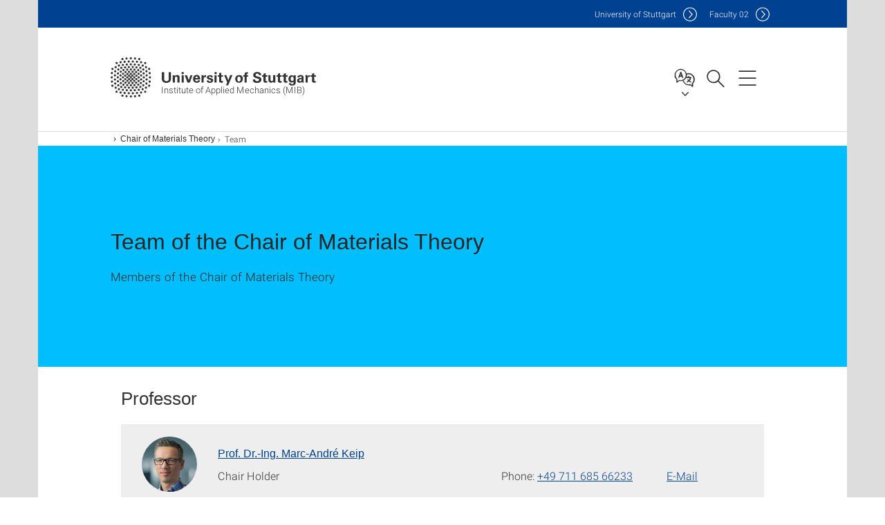

--- FILE ---
content_type: text/html;charset=UTF-8
request_url: https://www.mib.uni-stuttgart.de/mat/team/
body_size: 63942
content:
<!DOCTYPE html>
<!--[if lt IE 7]>      <html lang="de" class="no-js lt-ie9 lt-ie8 lt-ie7"> <![endif]-->
<!--[if IE 7]>         <html lang="de" class="no-js lt-ie9 lt-ie8"> <![endif]-->
<!--[if IE 8]>         <html lang="de" class="no-js lt-ie9"> <![endif]-->
<!--[if gt IE 8]><!-->


<!--
===================== version="0.1.29" =====================
-->

<html lang="en" class="no-js"> <!--<![endif]-->

<head>

<!-- start metadata (_metadata.hbs) -->
	<meta charset="UTF-8">
	<meta http-equiv="X-UA-Compatible" content="IE=edge"/>
	<meta name="creator" content="TIK" />
	<meta name="Publisher" content="Universität Stuttgart - TIK" />
	<meta name="Copyright" content="Universität Stuttgart" />
	<meta name="Content-language" content="en" />
	<meta name="Page-type" content="Bildungseinrichtung" />
	<meta name="viewport" content="width=device-width, initial-scale=1.0, shrink-to-fit=no"/>
	<meta name="robots" content="index, follow" />
	<meta name="system" content="20.0.18" />
	<meta name="template" content="3.0" />
	<meta name="Description" content="Members of the Chair of Materials Theory                  "/>	
	<meta name="og:title" content="Team of the Chair of Materials Theory | Institute of Applied Mechanics (MIB) | University of Stuttgart" />
	<meta name="og:description" content="Members of the Chair of Materials Theory                   "/>
	<title>Team of the Chair of Materials Theory | Institute of Applied Mechanics (MIB) | University of Stuttgart</title><!-- Ende metadata -->


<!-- Styles-Einbindung (_styles.hbs) -->
	<link rel="apple-touch-icon" sizes="180x180" href="/system/modules/de.stuttgart.uni.v3.basics/resources/favicons/apple-touch-icon.png">
            <link rel="icon" type="image/png" sizes="32x32" href="/system/modules/de.stuttgart.uni.v3.basics/resources/favicons/favicon-32x32.png">
            <link rel="icon" type="image/png" sizes="16x16" href="/system/modules/de.stuttgart.uni.v3.basics/resources/favicons/favicon-16x16.png">
            <link rel="manifest" href="/system/modules/de.stuttgart.uni.v3.basics/resources/favicons/site.webmanifest">
            <link rel="mask-icon" href="/system/modules/de.stuttgart.uni.v3.basics/resources/favicons/safari-pinned-tab.svg" color="#ffffff">
            <meta name="msapplication-TileColor" content="#ffffff">
            <meta name="theme-color" content="#ffffff">
		
<link rel="stylesheet" href="/system/modules/de.stuttgart.uni.v3.basics/resources/css/styles.css" type="text/css" >
<link rel="stylesheet" href="/system/modules/de.stuttgart.uni.v3.basics/resources/css/tik.css" type="text/css" >
<link rel="stylesheet" href="/system/modules/de.stuttgart.uni.v3.basics/resources/css/jquery-ui/jquery-ui-1.11.4.min.css" type="text/css" >
<link rel="stylesheet" href="/system/modules/de.stuttgart.uni.v3.basics/resources/css/fancybox/jquery.fancybox357.min.css" type="text/css" >
<link rel="stylesheet" href="/system/modules/de.stuttgart.uni.v3.basics/resources/css/footer/footer.css" type="text/css" >
<link rel="stylesheet" href="/system/modules/de.stuttgart.uni.v3.basics/resources/css/audio/player.css" type="text/css" >
<link rel="stylesheet" href="/system/modules/de.stuttgart.uni.v3.basics/resources/css/employee-list/employee-list.css" type="text/css" >
<link rel="stylesheet" href="/system/modules/de.academicpuma.opencms.viewustutt/resources/css/style.css" type="text/css" ><!-- Ende Styles-Einbindung -->

	<!-- Scripts
	================================================== --> 
	
	
<script src="/system/modules/de.stuttgart.uni.v3.basics/resources/js/bootstrap.js"></script>
<script src="/system/modules/de.stuttgart.uni.v3.basics/resources/js/aperto-bootstrap-ie-workaround.js"></script>
<script src="/system/modules/de.stuttgart.uni.v3.basics/resources/js/tik.js"></script>
<script src="/system/modules/de.stuttgart.uni.v3.basics/resources/js/jquery-ui/jquery-ui-1.11.4.min.js"></script>
<script src="/system/modules/de.stuttgart.uni.filters/resources/js/filters.js"></script>
<script src="/system/modules/de.stuttgart.uni.v3.basics/resources/js/fancybox/jquery.fancybox357.min.js"></script>
<script src="/system/modules/de.stuttgart.uni.v3.basics/resources/js/tippy-popper/popper.min.js"></script>
<script src="/system/modules/de.stuttgart.uni.v3.basics/resources/js/tippy-popper/tippy.min.js"></script>
<script src="/system/modules/de.stuttgart.uni.v3.zsb/resources/videointerview/js/dash.all.min.js"></script>
<script src="/system/modules/de.academicpuma.opencms.viewustutt/resources/js/puma_main.js"></script><style>
		.page-wrap > #page-complete > .container-fluid > .row > div > .row > .col-xs-12,
		.page-wrap > #page-complete > .container-fluid > .row > div > .row > .col-sm-12,
		.page-wrap > #page-complete > .container-fluid > .row > div > .row > .col-md-12,
		.page-wrap > #page-complete > .container-fluid > .row > div > .row > .col-lg-12,
		.page-wrap > #page-complete > .container > .row > div > .row > .col-xs-12,
		.page-wrap > #page-complete > .container > .row > div > .row > .col-sm-12,
		.page-wrap > #page-complete > .container > .row > div > .row > .col-md-12,
		.page-wrap > #page-complete > .container > .row > div > .row > .col-lg-12 {
			padding: 0;
		}
	</style>
</head>

<body class=" is-no-detailpage  is-not-editmode  lang-en ">

<!--googleoff: snippet-->
	
	<!-- start skiplinks (_skiplinks.hbs)-->
	<div class="skip">
		<ul>
			<li><a href="#main">jump to content</a></li>
			<li><a href="#footer">jump to footer</a></li>
		</ul>
	</div>
	<!-- end skiplinks -->

	<!--googleon: snippet-->
	<div  id="header" ><div class="header" data-id="id-b921cc6c">
      <span data-anchor id="id-b921cc6c"></span>
              <!-- start header (_header.hbs) -->
              <header class="b-page-header is-subidentity" data-headercontroller="">
                <div class="container">
                  <div class="container-inner">
                    <div class="row">
                      <a class="b-logo" href="https://www.mib.uni-stuttgart.de/">
                        <!--[if gt IE 8]><!-->
                          <img class="logo-rectangle" src="/system/modules/de.stuttgart.uni.v3.basics/resources/img/svg/logo-en.svg" alt="Logo: Universität Stuttgart - zur Startseite" />
                        <img class="logo-rectangle-inverted" src="/system/modules/de.stuttgart.uni.v3.basics/resources/img/svg/logo-inverted-en.svg" alt="Logo: Universität Stuttgart - zur Startseite" />
                        <!--<![endif]-->
                        <!--[if lt IE 9]>
                        <img class="logo-rectangle" src="/system/modules/de.stuttgart.uni.v3.basics/resources/img/png/logo-en.png" alt="Logo: Universität Stuttgart - zur Startseite" />
                        <img class="logo-rectangle-inverted" src="/system/modules/de.stuttgart.uni.v3.basics/resources/img/svg/logo-inverted-en.png" alt="Logo: Universität Stuttgart - zur Startseite" />
                        <![endif]-->

                        <span  class="subidentity fontsize-xs">Institute of Applied Mechanics (MIB)</span>
                        </a>
                      <div class="header-box">

                        <div class="mainidentity">
                              <div class="container-inner">
                                <a href="https://www.uni-stuttgart.de/en/">Uni<span class="hideonmobile">versity of Stuttgart </span></a>
                                <a href="https://www.f02.uni-stuttgart.de/">F<span class="hideonmobile">aculty </span>02</a></div>
                            </div>
                            <div class="language">
                          <div class="language-box">
                            <span id="language-menu-title" data-tippy-content="Language of this page" data-tippy-placement="left">Language of this page</span>

                            <ul id="language-menu-options" aria-labelledby="language-menu-title" role="menu">
                                <li class="current-language"><strong><abbr data-tippy-content="Current language: American English" data-tippy-placement="left">en</abbr></strong></li></ul>
                            </div>
                        </div>
                        <div id="search" class="search">
                          <button aria-controls="search-box" aria-expanded="false" data-href="#search-box" data-tippy-content="Search" data-tippy-placement="left"><span>Search</span>
                          </button>
                        </div>
                        <div class="nav-button">
								<button class="lines-button" aria-controls="main-nav" aria-expanded="false" data-href="#b-page-nav" data-tippy-content="Main navigation" data-tippy-placement="left">
									<span class="lines">Main navigation</span>
								</button>
							</div>
						<div class="login-main-desktop"></div>
                      </div>
                    </div>
                  </div>
                </div>
                <!-- Start Suche (_search.hbs) -->
                <div class="search-box js-visible" id="search-box" aria-hidden="true">
                  <h2>Search</h2>
                  <div class="container" role="tabpanel">
                    <div class="search-box-inner">
                      <form action="https://www.mib.uni-stuttgart.de/search/">
                        <fieldset>
                          <div class="form-label col-sm-12">
                            <label for="global-search">Suche</label>
                            <input type="search" name="q" placeholder="Search for topics, people, ..." id="global-search" class="autosuggest" />
                          </div>
                          <div class="button">
                            <input aria-label="Start search" type="submit" value="search">
                          </div>
                        </fieldset>
                        <input type="hidden" name="lq" value="" />
                        <input type="hidden" name="reloaded" value=""/>                       
                        <input type="hidden" name="restriction" value=""/>
                        </form>
                    </div>
                  </div>
                </div>
                <!-- Ende Suche -->
                <div class="login-main-mobile js-visible" aria-hidden="false"></div>
                <!-- Ende Login -->
              </header>
              <!-- Ende header -->

              <div class="b-page-nav is-subidentity" id="main-nav" aria-hidden="true">
                <div class="container">
                  <div class="container-inner">
                    <div class="fixed-wrapper">
                      <a class="backto" href="#">back</a>
                      <div class="location" aria-hidden="true">
                        <ul>
                          <li class="on"><span></span></li>
                            <li><span></span></li>
                          <li><span></span></li>
                          <li><span></span></li>
                          <li><span></span></li>
                        </ul>
                      </div>
                    </div>

                    <div class="scroll-wrapper">
                      <nav class="main-navigation" aria-label="Main navigation">
                        <div class="menu-group-box" >
                          <div class="menu-box" data-level="show-level-0">
                            <div class="viewbox" style="position:relative;">
                              <div class="wrapper" style="width: 100%; height: 100%;">
                                <ul class="menu level-0 " id="level-0-0">
	<li class="overview"><a href="https://www.mib.uni-stuttgart.de/">Home</a></li>
	<li class="has-menu"><a href="#level-1-0">Institute</a></li>
	<li class="has-menu"><a href="#level-1-1">Research</a></li>
	<li class="has-menu"><a href="#level-1-2">Teaching</a></li>
	<li class="has-menu"><a href="#level-1-3">Chair of Materials Theory</a></li>
	<li class="has-menu"><a href="#level-1-4">Chair of Continuum Mechanics</a></li>
	<li class="has-menu"><a href="#level-1-5">Data Analytics in Engineering</a></li>
	<li class="has-menu"><a href="#level-1-6">Porous Media Lab</a></li>
	<li class="has-menu"><a href="#level-1-7">Soft Robot Mechanics Group</a></li>
</ul>
	<ul class="menu level-1 " id="level-1-4" data-parent="#level-0-0" >
		<li class="overview"><a href="https://www.mib.uni-stuttgart.de/cont/">Chair of Continuum Mechanics</a></li>
		<li><a href="https://www.mib.uni-stuttgart.de/cont/downloads/">Downloads</a></li>
		<li><a href="https://www.mib.uni-stuttgart.de/cont/news/">News</a></li>
		<li class="has-menu"><a href="#level-2-13">Research</a></li>
		<li><a href="https://www.mib.uni-stuttgart.de/cont/team/">Team</a></li>
	</ul>
		<ul class="menu level-2 " id="level-2-13" data-parent="#level-1-4" >
			<li class="overview"><a href="https://www.mib.uni-stuttgart.de/cont/research/">Research</a></li>
			<li><a href="https://www.mib.uni-stuttgart.de/cont/research/publications/">Publications</a></li>
		</ul>
	<ul class="menu level-1 " id="level-1-5" data-parent="#level-0-0" >
		<li class="overview"><a href="https://www.mib.uni-stuttgart.de/dae/">Data Analytics in Engineering</a></li>
		<li><a href="https://www.mib.uni-stuttgart.de/dae/news/">News</a></li>
		<li class="has-menu"><a href="#level-2-16">Research</a></li>
		<li><a href="https://www.mib.uni-stuttgart.de/dae/team/">Team</a></li>
		<li><a href="https://www.mib.uni-stuttgart.de/dae/ag-data/">AG Data</a></li>
		<li><a href="https://www.mib.uni-stuttgart.de/dae/software/">Open Source Software</a></li>
	</ul>
		<ul class="menu level-2 " id="level-2-16" data-parent="#level-1-5" >
			<li class="overview"><a href="https://www.mib.uni-stuttgart.de/dae/research/">Research</a></li>
			<li><a href="https://www.mib.uni-stuttgart.de/dae/research/AISA_Benchmarks/">AISA Benchmarks for Machine Learned Material Models</a></li>
			<li><a href="https://www.mib.uni-stuttgart.de/dae/research/ASSLIB/">Data-integrated scale bridging for all-solid state batteries: micro- to mesoscale (ASSLIB, PN3-1(II))</a></li>
			<li><a href="https://www.mib.uni-stuttgart.de/dae/research/exc2075_pn3-1/">Processing Uncertain Microstructural Data (EXC-2075, PN3-1)</a></li>
			<li><a href="https://www.mib.uni-stuttgart.de/dae/research/exc2075_pn3a-2/">Data-supported simulation and surrogate modeling of mechanical systems (EXC-2075, PN3A-2)</a></li>
			<li><a href="https://www.mib.uni-stuttgart.de/dae/research/heisenberg/">Heisenberg Professorship</a></li>
			<li><a href="https://www.mib.uni-stuttgart.de/dae/research/instamatif/">InstaMATiF</a></li>
			<li><a href="https://www.mib.uni-stuttgart.de/dae/research/MesoAID/">Meso-AID</a></li>
			<li><a href="https://www.mib.uni-stuttgart.de/dae/research/simkom/">SimKom (AiF/IGF 21079N)</a></li>
		</ul>
	<ul class="menu level-1 " id="level-1-0" data-parent="#level-0-0" >
		<li class="overview"><a href="https://www.mib.uni-stuttgart.de/institute/">Institute</a></li>
		<li><a href="https://www.mib.uni-stuttgart.de/institute/team/">Team</a></li>
		<li><a href="https://www.mib.uni-stuttgart.de/institute/contact/">Contact</a></li>
	</ul>
	<ul class="menu level-1 active-list" id="level-1-3" data-parent="#level-0-0"  style="display: block;" aria-expanded="true">
		<li class="overview"><a href="https://www.mib.uni-stuttgart.de/mat/">Chair of Materials Theory</a></li>
		<li><a href="https://www.mib.uni-stuttgart.de/mat/team/" class="active">Team</a></li>
		<li><a href="https://www.mib.uni-stuttgart.de/mat/research/">Research</a></li>
		<li class="has-menu"><a href="#level-2-9">Publications</a></li>
		<li><a href="https://www.mib.uni-stuttgart.de/mat/exkursion/">Exkursion</a></li>
	</ul>
		<ul class="menu level-2 " id="level-2-9" data-parent="#level-1-3" >
			<li class="overview"><a href="https://www.mib.uni-stuttgart.de/mat/publications/">Publications</a></li>
			<li><a href="https://www.mib.uni-stuttgart.de/mat/publications/international-journals/">International Journals</a></li>
			<li><a href="https://www.mib.uni-stuttgart.de/mat/publications/proceeding-volumes/">Proceedings</a></li>
			<li><a href="https://www.mib.uni-stuttgart.de/mat/publications/dissertations-habilitations/">Dissertations</a></li>
			<li><a href="https://www.mib.uni-stuttgart.de/mat/publications/theses/">Theses</a></li>
		</ul>
	<ul class="menu level-1 " id="level-1-7" data-parent="#level-0-0" >
		<li class="overview"><a href="https://www.mib.uni-stuttgart.de/pal/">Soft Robot Mechanics Group</a></li>
		<li class="has-menu"><a href="#level-2-25">Research</a></li>
		<li><a href="https://www.mib.uni-stuttgart.de/pal/team/">Team</a></li>
		<li><a href="https://www.mib.uni-stuttgart.de/pal/news/">News</a></li>
		<li><a href="https://www.mib.uni-stuttgart.de/pal/group-philosophy/">Group Philosophy</a></li>
		<li><a href="https://www.mib.uni-stuttgart.de/pal/Opportunities/">Opportunities</a></li>
	</ul>
		<ul class="menu level-2 " id="level-2-25" data-parent="#level-1-7" >
			<li class="overview"><a href="https://www.mib.uni-stuttgart.de/pal/research/">Research</a></li>
			<li><a href="https://www.mib.uni-stuttgart.de/pal/research/publications/">Publications</a></li>
			<li><a href="https://www.mib.uni-stuttgart.de/pal/research/videos/">Videos</a></li>
		</ul>
	<ul class="menu level-1 " id="level-1-6" data-parent="#level-0-0" >
		<li class="overview"><a href="https://www.mib.uni-stuttgart.de/pml/">Porous Media Lab</a></li>
		<li><a href="https://www.mib.uni-stuttgart.de/pml/microfluidics/">Microfluidics Lab</a></li>
		<li><a href="https://www.mib.uni-stuttgart.de/pml/xrct/">X-Ray Computed Tomography</a></li>
		<li><a href="https://www.mib.uni-stuttgart.de/pml/specimen-preparation/">Specimen Preparation Lab</a></li>
		<li><a href="https://www.mib.uni-stuttgart.de/pml/rheology/">Rheology Lab</a></li>
		<li><a href="https://www.mib.uni-stuttgart.de/pml/rock-physics/">Rock Physics Lab</a></li>
	</ul>
	<ul class="menu level-1 " id="level-1-1" data-parent="#level-0-0" >
		<li class="overview"><a href="https://www.mib.uni-stuttgart.de/research/">Research</a></li>
		<li><a href="https://www.mib.uni-stuttgart.de/research/mib-in-context/">MIB in context</a></li>
		<li><a href="https://www.mib.uni-stuttgart.de/research/publications/">Publications</a></li>
	</ul>
	<ul class="menu level-1 " id="level-1-2" data-parent="#level-0-0" >
		<li class="overview"><a href="https://www.mib.uni-stuttgart.de/teaching/">Teaching</a></li>
		<li><a href="https://www.mib.uni-stuttgart.de/teaching/course-offerings/">Course offerings</a></li>
		<li><a href="https://www.mib.uni-stuttgart.de/teaching/student-research-projects/">Student research projects</a></li>
		<li><a href="https://www.mib.uni-stuttgart.de/teaching/study-plans/">Study plans</a></li>
	</ul>
<!-- Navigation: 9.17 µs --></div>

                            </div>
                          </div>
                        </div>
                      </nav>
                      <a href="#closeNavigation" class="close-nav">close navigation</a>
                      </div>

                  </div><!-- container-inner -->
                </div><!--  container -->
              </div></div>
    <script type="module">
      
      import Login from '/system/modules/de.stuttgart.uni.v3.basics/resources/js/login.mjs'
      new Login("en", "", "", "", "", "", "", "", "", true).init()
    </script>
  </div><div id="wrapper" class="is-subidentity">
		<div id="content">
			<main id="main" class="r-main">
				<div class="main__wrapper" data-js-id="container">
                    <noscript>
                        <div class="alert alert-danger">For full functionality of this site it is necessary to enable JavaScript. Here are the <a href="https://enablejavascript.co/" target="_blank">instructions how to enable JavaScript in your web browser</a>.</div></noscript>
					<!-- Start Segment -->
					<div class="segment is-border-top">
							<div class="container">
								<div class="container-inner">
									<div class="row">
										<div class="col-md-12">
											<!-- Start Breadcrumb (_breadcrumb.hbs) -->
											<nav class="b-breadscroller--default" data-css="b-breadscroller" data-js-module="breadscroller" aria-label="breadcrumb">
													<!--googleoff: snippet-->
													<h2 class="breadscroller__headline">Position within the page tree</h2>
													<div class="breadscroller__controls" data-js-atom="breadscroller-controls">
														<button class="breadscroller__controls-btn is-back" data-js-atom="breadscroller-controls-back">
															<span>Move path to the left</span>
														</button>
														<button class="breadscroller__controls-btn is-forward" data-js-atom="breadscroller-controls-forward">
															<span>Move path to the right</span>
														</button>
													</div>
													<!--googleon: snippet-->
													<div class="breadscroller__content" data-js-atom="breadscroller-container">
														<ol class="breadscroller__list" data-js-atom="breadscroller-list">

															<li class="breadscroller__list-item">
																				<a href="https://www.mib.uni-stuttgart.de/" class="breadscroller__list-element">Home</a>
																			</li>
																		<li class="breadscroller__list-item">
																				<a href="https://www.mib.uni-stuttgart.de/mat/" class="breadscroller__list-element">Chair of Materials Theory</a>
																			</li>
																		<li class="breadscroller__list-item">
																							<span class="breadscroller__list-element is-active">Team</span>
																						</li>
																					</ol>
													</div>
												</nav>	
												<!-- Ende Breadcrumb -->
											<!-- Breadcrumb: 392 µs --></div>
									</div>
								</div><!--  container-inner -->
							</div><!-- container -->
						</div>
					<!-- End Segment -->

					<div  id="intro" ><div class="introbox pgelement image-element" style="margin-bottom: 30px;" data-id="id-5f59e017">
			<span data-anchor id="id-5f59e017"></span>
							
							<div class="segment is-bg-blue  ">
								<div class="container">
									<div class="container-inner">
										<div class="row">
											<div class="c-intro-teaser--default  " data-css="c-intro-teaser">
												<div class="intro-teaser__wrapper">
													<div class="intro-teaser__content col-md-9 col-sm-8 col-xs-12">
														<div class="reverse-order">
															<h1  class="intro-teaser__headline">Team of the Chair of Materials Theory</h1>
															</div>
														<p >
																Members of the Chair of Materials Theory                  </p>
															</div>
													</div>
											</div>
										</div>
									</div>
								</div>
							</div></div>
	</div><div  id="page-complete" ><div>
		<div class="segment colsfullwidth  ">
  <div class="container "><div class="col-md-12 oc-container-column" ><div class="employee-list pgelement" style="margin-bottom: 30px;" data-id="id-5f33e178">
						<span data-anchor id="id-5f33e178"></span>
						<div class="container-inner">
							<div class="row" style="padding:0 18px;">
							<div class="col-xs-12" style="padding-left:12px;padding-right:12px;">
								<h2 data-id="5f33e178" >Professor</h2>
								</div>
						</div>

						<div id="5f33e178" class="mitarbeiterliste">
							<div class="row flex-row generic-list">

								<div class="generic-list-item item col-xs-12">
													<article data-function="Chair Holder">
															<div class="image">
																<div data-css="c-box">
																			<div class="box__image">
																				<div class="box__image-container">
																					<a href="https://www.mib.uni-stuttgart.de/institute/team/Keip-00003/" data-tippy-content="To profile of employee Prof. Dr.-Ing. Marc-André Keip">
																						<picture class="c-picture" data-css="c-picture">
	<img src="https://www.mib.uni-stuttgart.de/mat/img/staff_photos/keip_marc-andre.jpg?__scale=w:160,h:160,cx:0,cy:0,cw:1797,ch:1797" style=""  alt="This image shows Prof. Dr.-Ing. Marc-André Keip"/>
</picture>
</a>
																				</div>
																			</div>
																		</div>
																	</div>
															<div class="text">
																<div class="row">
																	<div class="col-xs-12">
																		<h6 style="margin-top:0;"><a class="SalutationTitleFirstLastName" href="https://www.mib.uni-stuttgart.de/institute/team/Keip-00003/" aria-label="To profile of employee Prof. Dr.-Ing. Marc-André Keip">Prof. Dr.-Ing. Marc-André Keip</a></h6>
																		</div>
																</div>
                                                                    <div class="row">
																	<div class="col-xs-12 col-sm-6">
																		<span class="Function">Chair Holder</span>
																	</div>
																	<div class="col-xs-12 col-sm-6">
																		<div class="row">
																			<div class="col-xs-12 col-md-7">
																				Phone: <span>
																					<a href="tel:+4971168566233" aria-label="Call Prof. Dr.-Ing. Marc-André Keip by telephone">+49 711 685 66233</a></span>
																				</div>
																			<div class="col-xs-12 col-md-5">
																				<a class="Email" href="H5DGOJ:H5M7-5I8M9.F9DK@H97C65P.PID-NOPOOB5MO.89" data-obfuscated="true" aria-label="Write e-mail to Prof. Dr.-Ing. Marc-André Keip">E-Mail</a>
																				</div>
																		</div>
																	</div>
																</div>
                                                                    </div>
														</article>
													</div>
												</div>
						</div>

						<script>
								// disable Return in filter 
								$("#suchbegriff").on('keypress', function(e) {
								    return e.which !== 13;
								});
							
								//Filter Mitarbeiter
								$("#mitarbeiter-filter select#liste").change(function() {
									employee_filterList();
								});
		
								$("#mitarbeiter-filter input#suchbegriff").keyup(function() {
									employee_filterList();
								});
								
								// Droppen per Maus
								$("#mitarbeiter-filter input#suchbegriff").mouseup(function() {
									employee_filterList();
								});
								
								$('button#reset').click(function() {
									// Überschriften wieder einblenden
									$(".employee-list h2").show();
									$(".employee-list").show();
									
									$("#mitarbeiter-filter select").val("all");
									$("#mitarbeiter-filter input").val("");
									employee_filterList();
								});
								
								// alle Mitarbeiterlisten ins Dropdown aufnehmen
								$( document ).ready(function() {
									
									// 2018-12-18, RR: bei weniger als einer Liste die Kategorie ausblenden 
									if($(".employee-list h2").length > 1 ) {
										$(".employee-list h2").each(function (i) {
											var item = $(this).text();
											// suche id, da text() leider nicht eindeutig ;-)
											var id = $(this).attr("data-id");
											$("#liste").append('<option value="' + id +'">' + item +'</option>');
										});
									} else {
										// Kategorie ausblenden
										$("#liste").closest("div").hide();
										// Suchfeld vergrößern
										$("#suchbegriff").closest("div").removeAttr("class");
										$("#suchbegriff").closest("div").attr("class", "col-xs-12");
									}

									// hier Setzen eines Wertes für die Kategorie
									
										$("select#liste").val("");
										//console.log("setze Kategorie ");
										employee_filterList();
									
								});
	
							</script></div>
					</div>
				<div class="employee-list pgelement" style="margin-bottom: 30px;" data-id="id-5f434ace">
						<span data-anchor id="id-5f434ace"></span>
						<div class="container-inner">
							<div class="row" style="padding:0 18px;">
							<div class="col-xs-12" style="padding-left:12px;padding-right:12px;">
								<h2 data-id="5f434ace" >Secretary</h2>
								</div>
						</div>

						<div id="5f434ace" class="mitarbeiterliste">
							<div class="row flex-row generic-list">

								<div class="generic-list-item item col-xs-12">
													<article data-function="Secretary">
															<div class="image">
																<div data-css="c-box">
																			<div class="box__image">
																				<div class="box__image-container">
																					<a href="https://www.mib.uni-stuttgart.de/institute/team/Witke/" data-tippy-content="To profile of employee Ms. Christine  Witke">
																						<picture class="c-picture" data-css="c-picture">
	<img src="https://www.mib.uni-stuttgart.de/mat/img/staff_photos/witke_christine.jpeg?__scale=w:160,h:160,cx:0,cy:77,cw:825,ch:825" style=""  alt="This image shows Ms. Christine  Witke"/>
</picture>
</a>
																				</div>
																			</div>
																		</div>
																	</div>
															<div class="text">
																<div class="row">
																	<div class="col-xs-12">
																		<h6 style="margin-top:0;"><a class="SalutationTitleFirstLastName" href="https://www.mib.uni-stuttgart.de/institute/team/Witke/" aria-label="To profile of employee Ms. Christine  Witke">Ms. Christine  Witke</a></h6>
																		</div>
																</div>
                                                                    <div class="row">
																	<div class="col-xs-12 col-sm-6">
																		<span class="Function">Secretary</span>
																	</div>
																	<div class="col-xs-12 col-sm-6">
																		<div class="row">
																			<div class="col-xs-12 col-md-7">
																				Phone: <span>
																					<a href="tel:+4971168566378" aria-label="Call Ms. Christine  Witke by telephone">+49 711 685 66378</a></span>
																				</div>
																			<div class="col-xs-12 col-md-5">
																				<a class="Email" href="H5DGOJ:HD6N9FW@H97C65P.PID-NOPOOB5MO.89" data-obfuscated="true" aria-label="Write e-mail to Ms. Christine  Witke">E-Mail</a>
																				</div>
																		</div>
																	</div>
																</div>
                                                                    </div>
														</article>
													</div>
												</div>
						</div></div>
					</div>
				<div class="employee-list pgelement" style="margin-bottom: 30px;" data-id="id-5f3c940b">
						<span data-anchor id="id-5f3c940b"></span>
						<div class="container-inner">
							<div class="row" style="padding:0 18px;">
							<div class="col-xs-12" style="padding-left:12px;padding-right:12px;">
								<h2 data-id="5f3c940b" >Scientific Employees</h2>
								</div>
						</div>

						<div id="5f3c940b" class="mitarbeiterliste">
							<div class="row flex-row generic-list">

								<div class="generic-list-item item col-xs-12">
													<article data-function="Doctoral Researcher">
															<div class="image">
																<div data-css="c-box">
																			<div class="box__image">
																				<div class="box__image-container">
																					<a href="https://www.mib.uni-stuttgart.de/institute/team/Haag-00004/" data-tippy-content="To profile of employee Claudius Haag, M. Sc.">
																						<picture class="c-picture" data-css="c-picture">
	<img src="https://www.mib.uni-stuttgart.de/mat/img/staff_photos/haag_claudius.jpeg?__scale=w:160,h:160,cx:0,cy:51,cw:1279,ch:1279" style=""  alt="This image shows Claudius Haag, M. Sc."/>
</picture>
</a>
																				</div>
																			</div>
																		</div>
																	</div>
															<div class="text">
																<div class="row">
																	<div class="col-xs-12">
																		<h6 style="margin-top:0;"><a class="SalutationTitleFirstLastName" href="https://www.mib.uni-stuttgart.de/institute/team/Haag-00004/" aria-label="To profile of employee Claudius Haag, M. Sc.">Claudius Haag, M. Sc.</a></h6>
																		</div>
																</div>
                                                                    <div class="row">
																	<div class="col-xs-12 col-sm-6">
																		<span class="Function">Doctoral Researcher</span>
																	</div>
																	<div class="col-xs-12 col-sm-6">
																		<div class="row">
																			<div class="col-xs-12 col-md-7">
																				Phone: <span>
																					<a href="tel:+4971168566380" aria-label="Call Claudius Haag, M. Sc. by telephone">+49 711 685 66380</a></span>
																				</div>
																			<div class="col-xs-12 col-md-5">
																				<a class="Email" href="H5DGOJ:7G5P8DPN.C55B@HD6.PID-NOPOOB5MO.89" data-obfuscated="true" aria-label="Write e-mail to Claudius Haag, M. Sc.">E-Mail</a>
																				</div>
																		</div>
																	</div>
																</div>
                                                                    </div>
														</article>
													</div>
												<div class="generic-list-item item col-xs-12">
													<article data-function="Doctoral Researcher">
															<div class="image">
																<div data-css="c-box">
																			<div class="box__image">
																				<div class="box__image-container">
																					<a href="https://www.mib.uni-stuttgart.de/institute/team/Khurshid/" data-tippy-content="To profile of employee Hamza Khurshid, M. Sc.">
																						<picture class="c-picture" data-css="c-picture">
	<img src="https://www.mib.uni-stuttgart.de/mat/img/staff_photos/khurshid_hamza.jpg?__scale=w:160,h:160,cx:11,cy:0,cw:775,ch:775" style=""  alt="This image shows Hamza Khurshid, M. Sc."/>
</picture>
</a>
																				</div>
																			</div>
																		</div>
																	</div>
															<div class="text">
																<div class="row">
																	<div class="col-xs-12">
																		<h6 style="margin-top:0;"><a class="SalutationTitleFirstLastName" href="https://www.mib.uni-stuttgart.de/institute/team/Khurshid/" aria-label="To profile of employee Hamza Khurshid, M. Sc.">Hamza Khurshid, M. Sc.</a></h6>
																		</div>
																</div>
                                                                    <div class="row">
																	<div class="col-xs-12 col-sm-6">
																		<span class="Function">Doctoral Researcher</span>
																	</div>
																	<div class="col-xs-12 col-sm-6">
																		<div class="row">
																			<div class="col-xs-12 col-md-7">
																				Phone: <span>
																					<a href="tel:+4971168569260" aria-label="Call Hamza Khurshid, M. Sc. by telephone">+49 711 685 69260</a></span>
																				</div>
																			<div class="col-xs-12 col-md-5">
																				<a class="Email" href="H5DGOJ:C5HU5.FCPMNCD8@HD6.PID-NOPOOB5MO.89" data-obfuscated="true" aria-label="Write e-mail to Hamza Khurshid, M. Sc.">E-Mail</a>
																				</div>
																		</div>
																	</div>
																</div>
                                                                    </div>
														</article>
													</div>
												<div class="generic-list-item item col-xs-12">
													<article data-function="Postdoc">
															<div class="image">
																<div data-css="c-box">
																			<div class="box__image">
																				<div class="box__image-container">
																					<a href="https://www.mib.uni-stuttgart.de/institute/team/Krischok/" data-tippy-content="To profile of employee Dr.-Ing. Andreas Krischok">
																						<picture class="c-picture" data-css="c-picture">
	<img src="https://www.mib.uni-stuttgart.de/mat/img/staff_photos/krischok_andreas.jpg?__scale=w:160,h:160,cx:2,cy:92,cw:1995,ch:1995" style=""  alt="This image shows Dr.-Ing. Andreas Krischok"/>
</picture>
</a>
																				</div>
																			</div>
																		</div>
																	</div>
															<div class="text">
																<div class="row">
																	<div class="col-xs-12">
																		<h6 style="margin-top:0;"><a class="SalutationTitleFirstLastName" href="https://www.mib.uni-stuttgart.de/institute/team/Krischok/" aria-label="To profile of employee Dr.-Ing. Andreas Krischok">Dr.-Ing. Andreas Krischok</a></h6>
																		</div>
																</div>
                                                                    <div class="row">
																	<div class="col-xs-12 col-sm-6">
																		<span class="Function">Postdoc</span>
																	</div>
																	<div class="col-xs-12 col-sm-6">
																		<div class="row">
																			<div class="col-xs-12 col-md-7">
																				Phone: <span>
																					<a href="tel:+4971168560046" aria-label="Call Dr.-Ing. Andreas Krischok by telephone">+49 711 685 60046</a></span>
																				</div>
																			<div class="col-xs-12 col-md-5">
																				<a class="Email" href="H5DGOJ:5I8M95N.FMDN7CJF@H97C65P.PID-NOPOOB5MO.89" data-obfuscated="true" aria-label="Write e-mail to Dr.-Ing. Andreas Krischok">E-Mail</a>
																				</div>
																		</div>
																	</div>
																</div>
                                                                    </div>
														</article>
													</div>
												<div class="generic-list-item item col-xs-12">
													<article data-function="Doctoral Researcher">
															<div class="image">
																<div data-css="c-box">
																			<div class="box__image">
																				<div class="box__image-container">
																					<a href="https://www.mib.uni-stuttgart.de/institute/team/Marulkar/" data-tippy-content="To profile of employee Vedant Satish  Marulkar, M. Sc.">
																						<picture class="c-picture" data-css="c-picture">
	<img src="https://www.mib.uni-stuttgart.de/mat/img/staff_photos/marulkar_vedant_satish.jpg?__scale=w:160,h:160,cx:91,cy:179,cw:899,ch:899" style=""  alt="This image shows Vedant Satish  Marulkar, M. Sc."/>
</picture>
</a>
																				</div>
																			</div>
																		</div>
																	</div>
															<div class="text">
																<div class="row">
																	<div class="col-xs-12">
																		<h6 style="margin-top:0;"><a class="SalutationTitleFirstLastName" href="https://www.mib.uni-stuttgart.de/institute/team/Marulkar/" aria-label="To profile of employee Vedant Satish  Marulkar, M. Sc.">Vedant Satish  Marulkar, M. Sc.</a></h6>
																		</div>
																</div>
                                                                    <div class="row">
																	<div class="col-xs-12 col-sm-6">
																		<span class="Function">Doctoral Researcher</span>
																	</div>
																	<div class="col-xs-12 col-sm-6">
																		<div class="row">
																			<div class="col-xs-12 col-md-7">
																				Phone: <span>
																					<a href="tel:+4971168566243" aria-label="Call Vedant Satish  Marulkar, M. Sc. by telephone">+49 711 685 66243</a></span>
																				</div>
																			<div class="col-xs-12 col-md-5">
																				<a class="Email" href="H5DGOJ:Q985IO-N5ODNC.H5MPGF5M@HD6.PID-NOPOOB5MO.89" data-obfuscated="true" aria-label="Write e-mail to Vedant Satish  Marulkar, M. Sc.">E-Mail</a>
																				</div>
																		</div>
																	</div>
																</div>
                                                                    </div>
														</article>
													</div>
												<div class="generic-list-item item col-xs-12">
													<article data-function="Doctoral Researcher">
															<div class="image">
																<div data-css="c-box">
																			<div class="box__image">
																				<div class="box__image-container">
																					<a href="https://www.mib.uni-stuttgart.de/institute/team/Nirupama-Sriram/" data-tippy-content="To profile of employee Siddharth Nirupama Sriram, M. Sc.">
																						<picture class="c-picture" data-css="c-picture">
	<img src="https://www.mib.uni-stuttgart.de/mat/img/staff_photos/nirupama_sriram_siddharth.jpg?__scale=w:160,h:160,cx:37,cy:0,cw:770,ch:770" style=""  alt="This image shows Siddharth Nirupama Sriram, M. Sc."/>
</picture>
</a>
																				</div>
																			</div>
																		</div>
																	</div>
															<div class="text">
																<div class="row">
																	<div class="col-xs-12">
																		<h6 style="margin-top:0;"><a class="SalutationTitleFirstLastName" href="https://www.mib.uni-stuttgart.de/institute/team/Nirupama-Sriram/" aria-label="To profile of employee Siddharth Nirupama Sriram, M. Sc.">Siddharth Nirupama Sriram, M. Sc.</a></h6>
																		</div>
																</div>
                                                                    <div class="row">
																	<div class="col-xs-12 col-sm-6">
																		<span class="Function">Doctoral Researcher</span>
																	</div>
																	<div class="col-xs-12 col-sm-6">
																		<div class="row">
																			<div class="col-xs-12 col-md-7">
																				Phone: <span>
																					<a href="tel:+4971168566377" aria-label="Call Siddharth Nirupama Sriram, M. Sc. by telephone">+49 711 685 66377</a></span>
																				</div>
																			<div class="col-xs-12 col-md-5">
																				<a class="Email" href="H5DGOJ:ND88C5M8O.IDMPK5H5-NMDM5H@H97C65P.PID-NOPOOB5MO.89" data-obfuscated="true" aria-label="Write e-mail to Siddharth Nirupama Sriram, M. Sc.">E-Mail</a>
																				</div>
																		</div>
																	</div>
																</div>
                                                                    </div>
														</article>
													</div>
												<div class="generic-list-item item col-xs-12">
													<article data-function="Postdoc">
															<div class="image">
																<div data-css="c-box">
																			<div class="box__image">
																				<div class="box__image-container">
																					<a href="https://www.mib.uni-stuttgart.de/institute/team/Polukhov-00001/" data-tippy-content="To profile of employee Dr.-Ing. Elten Polukhov">
																						<picture class="c-picture" data-css="c-picture">
	<img src="https://www.mib.uni-stuttgart.de/mat/img/staff_photos/polukhov_elten.jpg?__scale=w:160,h:160,cx:0,cy:0,cw:1325,ch:1325" style=""  alt="This image shows Dr.-Ing. Elten Polukhov"/>
</picture>
</a>
																				</div>
																			</div>
																		</div>
																	</div>
															<div class="text">
																<div class="row">
																	<div class="col-xs-12">
																		<h6 style="margin-top:0;"><a class="SalutationTitleFirstLastName" href="https://www.mib.uni-stuttgart.de/institute/team/Polukhov-00001/" aria-label="To profile of employee Dr.-Ing. Elten Polukhov">Dr.-Ing. Elten Polukhov</a></h6>
																		</div>
																</div>
                                                                    <div class="row">
																	<div class="col-xs-12 col-sm-6">
																		<span class="Function">Postdoc</span>
																	</div>
																	<div class="col-xs-12 col-sm-6">
																		<div class="row">
																			<div class="col-xs-12 col-md-7">
																				Phone: <span>
																					<a href="tel:+4971168566381" aria-label="Call Dr.-Ing. Elten Polukhov by telephone">+49 711 685 66381</a></span>
																				</div>
																			<div class="col-xs-12 col-md-5">
																				<a class="Email" href="H5DGOJ:KJGPFCJQ@H97C65P.PID-NOPOOB5MO.89" data-obfuscated="true" aria-label="Write e-mail to Dr.-Ing. Elten Polukhov">E-Mail</a>
																				</div>
																		</div>
																	</div>
																</div>
                                                                    </div>
														</article>
													</div>
												<div class="generic-list-item item col-xs-12">
													<article data-function="Doctoral Researcher">
															<div class="image">
																<div data-css="c-box">
																			<a href="https://www.mib.uni-stuttgart.de/institute/team/Werneck-00001/" data-tippy-content="To profile of employee Linda Werneck, M. Sc.">
																				<div class="box__image">
																					<div class="box__placeholder"></div>
																				</div>
																			</a>
																		</div>
																	</div>
															<div class="text">
																<div class="row">
																	<div class="col-xs-12">
																		<h6 style="margin-top:0;"><a class="SalutationTitleFirstLastName" href="https://www.mib.uni-stuttgart.de/institute/team/Werneck-00001/" aria-label="To profile of employee Linda Werneck, M. Sc.">Linda Werneck, M. Sc.</a></h6>
																		</div>
																</div>
                                                                    <div class="row">
																	<div class="col-xs-12 col-sm-6">
																		<span class="Function">Doctoral Researcher</span>
																	</div>
																	<div class="col-xs-12 col-sm-6">
																		<div class="row">
																			<div class="col-xs-12 col-md-7">
																				Phone: <span>
																					<a href="tel:+4971168566326" aria-label="Call Linda Werneck, M. Sc. by telephone">+49 711 685 66326</a></span>
																				</div>
																			<div class="col-xs-12 col-md-5">
																				<a class="Email" href="H5DGOJ:GDI85.R9MI97F@H97C65P.PID-NOPOOB5MO.89" data-obfuscated="true" aria-label="Write e-mail to Linda Werneck, M. Sc.">E-Mail</a>
																				</div>
																		</div>
																	</div>
																</div>
                                                                    </div>
														</article>
													</div>
												<div class="generic-list-item item col-xs-12">
													<article data-function="Doctoral Researcher">
															<div class="image">
																<div data-css="c-box">
																			<a href="https://www.mib.uni-stuttgart.de/institute/team/Yaraguntappa-00001/" data-tippy-content="To profile of employee Basavesh  Yaraguntappa, M. Sc.">
																				<div class="box__image">
																					<div class="box__placeholder"></div>
																				</div>
																			</a>
																		</div>
																	</div>
															<div class="text">
																<div class="row">
																	<div class="col-xs-12">
																		<h6 style="margin-top:0;"><a class="SalutationTitleFirstLastName" href="https://www.mib.uni-stuttgart.de/institute/team/Yaraguntappa-00001/" aria-label="To profile of employee Basavesh  Yaraguntappa, M. Sc.">Basavesh  Yaraguntappa, M. Sc.</a></h6>
																		</div>
																</div>
                                                                    <div class="row">
																	<div class="col-xs-12 col-sm-6">
																		<span class="Function">Doctoral Researcher</span>
																	</div>
																	<div class="col-xs-12 col-sm-6">
																		<div class="row">
																			<div class="col-xs-12 col-md-7">
																				Phone: <span>
																					<a href="tel:+4971168566248" aria-label="Call Basavesh  Yaraguntappa, M. Sc. by telephone">+49 711 685 66248</a></span>
																				</div>
																			<div class="col-xs-12 col-md-5">
																				<a class="Email" href="H5DGOJ:65N5Q9NC.T5M5BPIO5KK5@H97C65P.PID-NOPOOB5MO.89" data-obfuscated="true" aria-label="Write e-mail to Basavesh  Yaraguntappa, M. Sc.">E-Mail</a>
																				</div>
																		</div>
																	</div>
																</div>
                                                                    </div>
														</article>
													</div>
												</div>
						</div></div>
					</div>
				</div>  </div>
</div>
<div style="clear:both;"></div></div>	
<div>
		<div class="segment  ">
   <div class="container ">
       <div class="container-inner">
          <div class="row ">
  <div class="col-md-8 oc-container-column col-md-offset-2" ><div class="flexblocks_v3 pgelement" style="margin-bottom: 30px;" data-id="id-5f53eca5">
					<span data-anchor id="id-5f53eca5"></span>
						<div class="flexblocks">
		<div id="id-5f53eca5" class="panel-group " role="tablist" aria-multiselectable="true">
<div class="panel panel-default ">
	<div class="panel-heading" role="tab">
		<h3 class="panel-title">
			<a role="button" data-toggle="collapse" data-parent="#id-5f53eca5" href="#id-5f53eca5-0-child" aria-expanded="true" class="collapsed">
				Former staff of the Chair of Materials Theory</a>
			<span data-anchor id="id-5f53eca5-0"></span>
		</h3>
	</div>
	<div id="id-5f53eca5-0-child" class="panel-collapse collapse " role="tabpanel">
		<div class="panel-body"><div ><ul style="list-style-type: circle;">
<li>Leonie Fischer</li>
<li>M. Sc. Harikrishnan Vijayakumaran</li>
<li>M. Sc. Aref Nateghi</li>
<li>Dr.-Ing. Daniel Kienle (<a href="http://dx.doi.org/10.18419/opus-12897" target="_blank" rel="noopener">Dissertation</a>)</li>
<li>Dr.-Ing. Felix Selim Göküzüm (<a href="http://dx.doi.org/10.18419/opus-12895" target="_blank" rel="noopener">Dissertation</a>)</li>
<li>Dr.-Ing. Stephan Teichtmeister (<a href="http://dx.doi.org/10.18419/opus-11670" target="_blank" rel="noopener">Dissertation</a>)</li>
<li>M. Sc. Omkar Nadgir</li>
<li>Dr.-Ing. Ashish Sridhar (<a href="http://dx.doi.org/10.18419/opus-11440" target="_blank" rel="noopener">Dissertation</a>)</li>
<li>Dr.-Ing. Matthias Rambausek (<a href="http://dx.doi.org/10.18419/opus-11042" target="_blank" rel="noopener">Dissertation</a>)</li>
<li>Dr.-Ing. Daniel Vallicotti (<a href="http://dx.doi.org/10.18419/opus-10427" target="_blank" rel="noopener">Dissertation</a>)</li>
<li>Dipl.-Ing. Lukas Böger (<a href="http://dx.doi.org/10.18419/opus-10838" target="_blank" rel="noopener">Dissertation</a>)</li>
<li>Nadine Steinecke</li>
<li>Dr.-Ing. Lu Trong Khiem Nguyen</li>
<li>Prof. Dr.-Ing. Christian Miehe</li>
<li>Prof. Dr.-Ing. Herbert Bednarczyk</li>
<li>Jun.-Prof. Christian Linder</li>
<li>Prof. Dr.-Ing. Eberhard Luz</li>
</ul></div>
												</div>
	</div>
</div>

</div></div>
</div></div>         </div>
      </div>
   </div>
</div></div>	
</div><div  id="contact" ><div class="kontakt" data-id="id-5f4aebf1">
			<span data-anchor id="id-5f4aebf1"></span>
						
						<div class="kontakt">
			<div class="segment">
	<div class="container">
		<div class="container-inner">
			<div class="row">
<div class="col-md-12">
				
					<div class="kontaktbox-outer ">
						<div class="is-last-row">

								<div class="c-box--default is-large" data-css="c-box">
												<div class="box__image">
													<div class="box__image-container">
														<div class="box__location is-location is-bg-light-grey ">
															
															</div>
													</div>
												</div>
												<div class="box__content">
													<div class="box__header">
														<strong class="box__topline">&nbsp;</strong>
														<h3  class="box__headline" id="box__headline-text">
																Institute of Applied Mechanics (MIB)</h3>
														<h4 class="box__subline">
																Pfaffenwaldring 7, 70569 Stuttgart, Germany, 3rd Floor</h4>
														</div>
													<div class="box__contact">
														<ul class="box__list">
															<li class="box__list-item">
																	<span class="box__list-text">
																		<span class="box__item-icon is-fon" data-tippy-content="Phone" aria-label="Phone"></span>
																		<span  class="box__item-text">
																			<a href="tel:+4971168566378" aria-label="Call Institute of Applied Mechanics (MIB) by telephone">+49 711 685 66378</a>
																		</span>
																	</span>
																</li>
															<li class="box__list-item">
																	<a class="box__list-text" href="H5DGOJ:HD6N9FW@H97C65P.PID-NOPOOB5MO.89" data-obfuscated="true" aria-label="Write e-mail to Institute of Applied Mechanics (MIB)">
																		<span class="box__item-icon is-mail" data-tippy-content="Email" aria-label="Email"></span>
																		<span class="box__item-text">
																			Write e-mail</span>
																	</a>
																</li>
															</ul>
													</div>
												</div>
											</div>
										</div>
							</div>
					</div>
							</div>
		</div>
	</div>
</div>
</div></div>
	</div></div>
			</main><!-- end main -->
		</div><!-- end content -->
	</div><!-- end wrapper -->
			
		
	<!-- Start Footer (_footer.hbs) -->
	<footer class="r-page-footer">

		<div  id="footer" ><div class="footer-wrapper" data-id="id-b921cc68">
                    <div class="local-contact-footer">
                                <div class="container">
                                    <div class="container-inner">
                                        <div class="row">
                                            <section class="b-social-media">
                                                <div class="col-md-3">
                                                    <h3 class="linklist__title">Here you can reach us</h3>
                                                </div>
                                                <div class="col-md-9">
                                                    <div class="c-linklist--footer-socials" data-css="c-linklist">
                                                        <ul class="linklist__list">
                                                            <li class="linklist__entry"><a href="https://www.mib.uni-stuttgart.de/institute/contact/"><span class="xs-icon-white contact"></span>Contact</a></li>
                                                        </ul>
                                                    </div>
                                                </div>
                                            </section>
                                        </div>
                                    </div>
                                </div>
                            </div>
                        <div class="global-rich-footer">
                        <span data-anchor id="id-b921cc68"></span>
                        <div class="container">
                            <div class="container-inner">
                                <div class="row" style="margin-bottom:20px;">
                                    <div class="col-md-3">
                                        <a href="https://www.uni-stuttgart.de/en/">
                                                <img class="logo-rectangle-inverted-footer" src="/system/modules/de.stuttgart.uni.v3.basics/resources/img/svg/logo-inverted-en.svg" alt="Logo: Universität Stuttgart - zur Startseite" />
                                            </a>
                                        </div>
                                    <div class="col-md-9">
                                        <div class="col-md-12 c-linklist--footer-socials" data-css="c-linklist">
                                            <ul class="linklist__list">
                                                    <li class="linklist__entry"><a href="https://www.facebook.com/Universitaet.Stuttgart"                     class="linklist__link is-facebook"  target="_blank">Icon: Facebook</a><br>Facebook</li>
                                                    <li class="linklist__entry"><a href="https://www.instagram.com/unistuttgart/"                             class="linklist__link is-instagram" target="_blank">Icon: Instagram</a><br>Instagram</li>
                                                        <li class="linklist__entry"><a href="https://bsky.app/profile/unistuttgart.bsky.social"                   class="linklist__link is-bluesky"   target="_blank">Icon: Bluesky</a><br>Bluesky</li>
                                                    <li class="linklist__entry"><a href="https://bawü.social/@Uni_Stuttgart"                                  class="linklist__link is-mastodon"  target="_blank">Icon: Mastodon</a><br>Mastodon</li>
                                                    <li class="linklist__entry"><a href="https://www.youtube.com/user/UniStuttgartTV"                         class="linklist__link is-youtube"   target="_blank">Icon: YouTube</a><br>YouTube</li>
                                                    <li class="linklist__entry"><a href="https://www.linkedin.com/school/universit%C3%A4t-stuttgart/"         class="linklist__link is-linkedin"  target="_blank">Icon: LinkedIn</a><br>LinkedIn</li>
                                                    <li class="linklist__entry"><a href="https://www.usus.uni-stuttgart.de/en/" class="linklist__link is-usus"                     >Icon: USUS-Blog</a><br>USUS-Blog</li>
                                                    </ul>
                                            </div>
                                    </div>
                                </div>
                                <div class="row">
                                    <section class="col-md-3 col-sm-6 b-service-links">
                                            <div class="c-linklist--footer-service-links" data-css="c-linklist">
                                                <div class="linklist pgelement" style="margin-bottom: 30px;" data-id="id-25c4a5f0">
			<span data-anchor id="id-25c4a5f0"></span>
			
			<h3 class="linklist__title">Audience</h3>
									<ul class="linklist__list">
											<li class="linklist__entry">
														<a href="https://www.student.uni-stuttgart.de/en/" class="linklist__link">Students</a>
															</li>
												<li class="linklist__entry">
														<a href="https://www.beschaeftigte.uni-stuttgart.de/" class="linklist__link">Employees</a>
															</li>
												<li class="linklist__entry">
														<a href="https://www.uni-stuttgart.de/en/alumni-supporters/" class="linklist__link">Alumni and supporters</a>
															</li>
												<li class="linklist__entry">
														<a href="#" class="linklist__link">Industry</a>
															</li>
												</ul></div>
	</div>
                                        </section>
                                    <section class="col-md-3 col-sm-6 b-service-links">
                                            <div class="c-linklist--footer-service-links" data-css="c-linklist">
                                                <div class="linklist pgelement" style="margin-bottom: 30px;" data-id="id-25fdb752">
			<span data-anchor id="id-25fdb752"></span>
			
			<h3 class="linklist__title">Formalities</h3>
									<ul class="linklist__list">
											<li class="linklist__entry">
														<a href="https://www.uni-stuttgart.de/en/legal-notice/" class="linklist__link">Legal notice</a>
															</li>
												<li class="linklist__entry">
														<a href="https://www.uni-stuttgart.de/en/privacy-notice/" class="linklist__link">Privacy notice</a>
															</li>
												<li class="linklist__entry">
														<a href="https://www.uni-stuttgart.de/en/statement-accessibility/" class="linklist__link">Accessibility</a>
															</li>
												<li class="linklist__entry">
														<a href="https://www.uni-stuttgart.de/en/university/profile/certificates/" class="linklist__link">Certificates</a>
															</li>
												<li class="linklist__entry">
														<a href="https://www.uni-stuttgart.de/en/general-terms-and-conditions/" class="linklist__link">AGB</a>
															</li>
												</ul></div>
	</div>
                                        </section>
                                    <section class="col-md-3 col-sm-6 b-service-links">
                                            <div class="c-linklist--footer-service-links" data-css="c-linklist">
                                                <div class="linklist pgelement" style="margin-bottom: 30px;" data-id="id-263b5c94">
			<span data-anchor id="id-263b5c94"></span>
			
			<h3 class="linklist__title">Services</h3>
									<ul class="linklist__list">
											<li class="linklist__entry">
														<a href="https://www.uni-stuttgart.de/en/university/contact/" class="linklist__link">Contact</a>
															</li>
												<li class="linklist__entry">
														<a href="https://www.uni-stuttgart.de/en/press/" class="linklist__link">Press</a>
															</li>
												<li class="linklist__entry">
														<a href="https://www.stellenwerk.de/stuttgart/" class="linklist__link">Jobs</a>
															</li>
												<li class="linklist__entry">
														<a href="https://careers.uni-stuttgart.de/?locale=en_US" class="linklist__link">Apply for a Doctorate or Postdoc</a>
															</li>
												<li class="linklist__entry">
														<a href="https://unishop-stuttgart.de/en/" class="linklist__link">Uni-Shop</a>
															</li>
												</ul></div>
	</div>
                                        </section>
                                    <section class="col-md-3 col-sm-6 b-service-links">
                                            <div class="c-linklist--footer-service-links" data-css="c-linklist">
                                                <div class="linklist pgelement" style="margin-bottom: 30px;" data-id="id-267bc0f6">
			<span data-anchor id="id-267bc0f6"></span>
			
			<h3 class="linklist__title">Organization</h3>
									<ul class="linklist__list">
											<li class="linklist__entry">
														<a href="https://www.uni-stuttgart.de/en/university/faculties-institutes/" class="linklist__link">Faculties and Institutes</a>
															</li>
												<li class="linklist__entry">
														<a href="https://www.uni-stuttgart.de/en/university/facilities/" class="linklist__link">Facilities</a>
															</li>
												<li class="linklist__entry">
														<a href="https://www.uni-stuttgart.de/en/university/organization/administration/" class="linklist__link">Central Administration</a>
															</li>
												</ul></div>
	</div>
                                        </section>
                                    </div>
                            </div>
                        </div>
                    </div>
                </div>
            </div></footer>
	<!-- Ende footer-->	

	<div class="b-scroll-to-top" data-css="b-scroll-to-top" data-js-module="scroll-to-top">
		<a href="#wrapper" class="scroll-to-top__link" data-js-atom="to-top-link">To the top of the page</a>
	</div>
	
	<!-- Piwik Beginn -->
			<script>
			  var _paq = _paq || [];
			  _paq.push(['disableCookies']);
			  _paq.push(['trackPageView']);
			  _paq.push(['enableLinkTracking']);
			  _paq.push(['MediaAnalytics::enableDebugMode']);
			  (function() {
				var u="https://www.uni-stuttgart.de/piwik/";
				_paq.push(['setTrackerUrl', u+'piwik.php']);
				_paq.push(['setSiteId', 397]);
				var d=document, g=d.createElement('script'), s=d.getElementsByTagName('script')[0];
				g.type='text/javascript'; g.async=true; g.defer=true; g.src=u+'piwik.js'; s.parentNode.insertBefore(g,s);
			  })();
			</script>
			<noscript><p><img src="https://www.uni-stuttgart.de/piwik/piwik.php?idsite=397" style="border:0;" alt="" /></p></noscript>
			<!-- End Piwik Code -->
		</body>
</html>
<!-- Complete time for this page: 727 ms -->